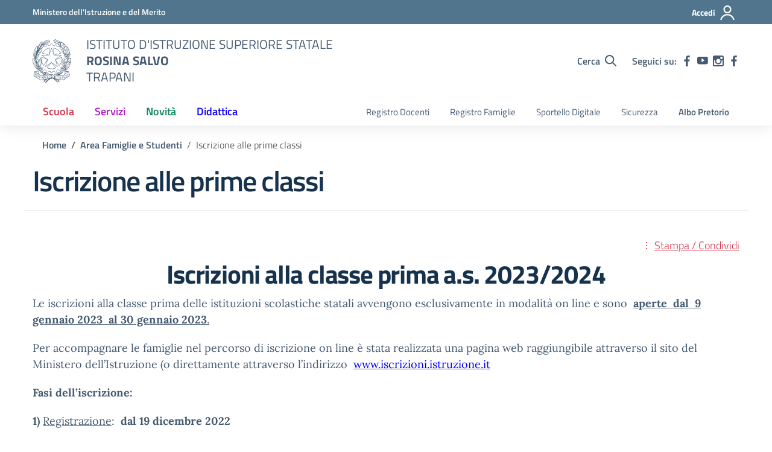

--- FILE ---
content_type: application/javascript
request_url: https://www.rosinasalvo.edu.it/wp-content/plugins/attachment-file-icons/jquery.multifile.js?ver=6.4.2
body_size: 5813
content:
/*
 ### jQuery Multiple File Upload Plugin v1.46 - 2009-05-12 ###
 * Home: http://www.fyneworks.com/jquery/multiple-file-upload/
 * Code: http://code.google.com/p/jquery-multifile-plugin/
 *
 * Dual licensed under the MIT and GPL licenses:
 *   http://www.opensource.org/licenses/mit-license.php
 *   http://www.gnu.org/licenses/gpl.html
 ###
*/

/*# AVOID COLLISIONS #*/
;if(window.jQuery) (function($){
/*# AVOID COLLISIONS #*/
 
	// plugin initialization
	$.fn.MultiFile = function(options){
		if(this.length==0) return this; // quick fail
		
		// Handle API methods
		if(typeof arguments[0]=='string'){
			// Perform API methods on individual elements
			if(this.length>1){
				var args = arguments;
				return this.each(function(){
					$.fn.MultiFile.apply($(this), args);
    });
			};
			// Invoke API method handler
			$.fn.MultiFile[arguments[0]].apply(this, $.makeArray(arguments).slice(1) || []);
			// Quick exit...
			return this;
		};
		
		// Initialize options for this call
		var options = $.extend(
			{}/* new object */,
			$.fn.MultiFile.options/* default options */,
			options || {} /* just-in-time options */
		);
		
		// Empty Element Fix!!!
		// this code will automatically intercept native form submissions
		// and disable empty file elements
		$('form')
		.not('MultiFile-intercepted')
		.addClass('MultiFile-intercepted')
		.submit($.fn.MultiFile.disableEmpty);
		
		//### http://plugins.jquery.com/node/1363
		// utility method to integrate this plugin with others...
		if($.fn.MultiFile.options.autoIntercept){
			$.fn.MultiFile.intercept( $.fn.MultiFile.options.autoIntercept /* array of methods to intercept */ );
			$.fn.MultiFile.options.autoIntercept = null; /* only run this once */
		};
		
		// loop through each matched element
		this
		 .not('.MultiFile-applied')
			.addClass('MultiFile-applied')
		.each(function(){
			//#####################################################################
			// MAIN PLUGIN FUNCTIONALITY - START
			//#####################################################################
			
       // BUG 1251 FIX: http://plugins.jquery.com/project/comments/add/1251
       // variable group_count would repeat itself on multiple calls to the plugin.
       // this would cause a conflict with multiple elements
       // changes scope of variable to global so id will be unique over n calls
       window.MultiFile = (window.MultiFile || 0) + 1;
       var group_count = window.MultiFile;
       
       // Copy parent attributes - Thanks to Jonas Wagner
       // we will use this one to create new input elements
       var MultiFile = {e:this, E:$(this), clone:$(this).clone()};
       
       //===
       
       //# USE CONFIGURATION
       if(typeof options=='number') options = {max:options};
       var o = $.extend({},
        $.fn.MultiFile.options,
        options || {},
   					($.metadata? MultiFile.E.metadata(): ($.meta?MultiFile.E.data():null)) || {}, /* metadata options */
								{} /* internals */
       );
       // limit number of files that can be selected?
       if(!(o.max>0) /*IsNull(MultiFile.max)*/){
        o.max = MultiFile.E.attr('maxlength');
        if(!(o.max>0) /*IsNull(MultiFile.max)*/){
         o.max = (String(MultiFile.e.className.match(/\b(max|limit)\-([0-9]+)\b/gi) || ['']).match(/[0-9]+/gi) || [''])[0];
         if(!(o.max>0)) o.max = -1;
         else           o.max = String(o.max).match(/[0-9]+/gi)[0];
        }
       };
       o.max = new Number(o.max);
       // limit extensions?
       o.accept = o.accept || MultiFile.E.attr('accept') || '';
       if(!o.accept){
        o.accept = (MultiFile.e.className.match(/\b(accept\-[\w\|]+)\b/gi)) || '';
        o.accept = new String(o.accept).replace(/^(accept|ext)\-/i,'');
       };
       
       //===
       
       // APPLY CONFIGURATION
							$.extend(MultiFile, o || {});
       MultiFile.STRING = $.extend({},$.fn.MultiFile.options.STRING,MultiFile.STRING);
       
       //===
       
       //#########################################
       // PRIVATE PROPERTIES/METHODS
       $.extend(MultiFile, {
        n: 0, // How many elements are currently selected?
        slaves: [], files: [],
        instanceKey: MultiFile.e.id || 'MultiFile'+String(group_count), // Instance Key?
        generateID: function(z){ return MultiFile.instanceKey + (z>0 ?'_F'+String(z):''); },
        trigger: function(event, element){
         var handler = MultiFile[event], value = $(element).attr('value');
         if(handler){
          var returnValue = handler(element, value, MultiFile);
          if( returnValue!=null ) return returnValue;
         }
         return true;
        }
       });
       
       //===
       
       // Setup dynamic regular expression for extension validation
       // - thanks to John-Paul Bader: http://smyck.de/2006/08/11/javascript-dynamic-regular-expresions/
       if(String(MultiFile.accept).length>1){
								MultiFile.accept = MultiFile.accept.replace(/\W+/g,'|').replace(/^\W|\W$/g,'');
        MultiFile.rxAccept = new RegExp('\\.('+(MultiFile.accept?MultiFile.accept:'')+')$','gi');
       };
       
       //===
       
       // Create wrapper to hold our file list
       MultiFile.wrapID = MultiFile.instanceKey+'_wrap'; // Wrapper ID?
       MultiFile.E.wrap('<div class="MultiFile-wrap" id="'+MultiFile.wrapID+'"></div>');
       MultiFile.wrapper = $('#'+MultiFile.wrapID+'');
       
       //===
       
       // MultiFile MUST have a name - default: file1[], file2[], file3[]
       MultiFile.e.name = MultiFile.e.name || 'file'+ group_count +'[]';
       
       //===
       
							if(!MultiFile.list){
								// Create a wrapper for the list
								// * OPERA BUG: NO_MODIFICATION_ALLOWED_ERR ('list' is a read-only property)
								// this change allows us to keep the files in the order they were selected
								MultiFile.wrapper.append( '<div class="MultiFile-list" id="'+MultiFile.wrapID+'_list"></div>' );
								MultiFile.list = $('#'+MultiFile.wrapID+'_list');
							};
       MultiFile.list = $(MultiFile.list);
							
       //===
       
       // Bind a new element
       MultiFile.addSlave = function( slave, slave_count ){
								//if(window.console) console.log('MultiFile.addSlave',slave_count);
								
        // Keep track of how many elements have been displayed
        MultiFile.n++;
        // Add reference to master element
        slave.MultiFile = MultiFile;
								
								// BUG FIX: http://plugins.jquery.com/node/1495
								// Clear identifying properties from clones
								if(slave_count>0) slave.id = slave.name = '';
								
        // Define element's ID and name (upload components need this!)
        //slave.id = slave.id || MultiFile.generateID(slave_count);
								if(slave_count>0) slave.id = MultiFile.generateID(slave_count);
								//FIX for: http://code.google.com/p/jquery-multifile-plugin/issues/detail?id=23
        
        // 2008-Apr-29: New customizable naming convention (see url below)
        // http://groups.google.com/group/jquery-dev/browse_frm/thread/765c73e41b34f924#
        slave.name = String(MultiFile.namePattern
         /*master name*/.replace(/\$name/gi,$(MultiFile.clone).attr('name'))
         /*master id  */.replace(/\$id/gi,  $(MultiFile.clone).attr('id'))
         /*group count*/.replace(/\$g/gi,   group_count)//(group_count>0?group_count:''))
         /*slave count*/.replace(/\$i/gi,   slave_count)//(slave_count>0?slave_count:''))
        );
        
        // If we've reached maximum number, disable input slave
        if( (MultiFile.max > 0) && ((MultiFile.n-1) > (MultiFile.max)) )//{ // MultiFile.n Starts at 1, so subtract 1 to find true count
         slave.disabled = true;
        //};
        
        // Remember most recent slave
        MultiFile.current = MultiFile.slaves[slave_count] = slave;
        
								// We'll use jQuery from now on
								slave = $(slave);
        
        // Clear value
        slave.val('').attr('value','')[0].value = '';
        
								// Stop plugin initializing on slaves
								slave.addClass('MultiFile-applied');
								
        // Triggered when a file is selected
        slave.change(function(){
          //if(window.console) console.log('MultiFile.slave.change',slave_count);
 								 
          // Lose focus to stop IE7 firing onchange again
          $(this).blur();
          
          //# Trigger Event! onFileSelect
          if(!MultiFile.trigger('onFileSelect', this, MultiFile)) return false;
          //# End Event!
          
          //# Retrive value of selected file from element
          var ERROR = '', v = String(this.value || ''/*.attr('value)*/);
          
          // check extension
          if(MultiFile.accept && v && !v.match(MultiFile.rxAccept))//{
            ERROR = MultiFile.STRING.denied.replace('$ext', String(v.match(/\.\w{1,4}$/gi)));
           //}
          //};
          
          // Disallow duplicates
										for(var f in MultiFile.slaves)//{
           if(MultiFile.slaves[f] && MultiFile.slaves[f]!=this)//{
  										//console.log(MultiFile.slaves[f],MultiFile.slaves[f].value);
            if(MultiFile.slaves[f].value==v)//{
             ERROR = MultiFile.STRING.duplicate.replace('$file', v.match(/[^\/\\]+$/gi));
            //};
           //};
          //};
          
          // Create a new file input element
          var newEle = $(MultiFile.clone).clone();// Copy parent attributes - Thanks to Jonas Wagner
          //# Let's remember which input we've generated so
          // we can disable the empty ones before submission
          // See: http://plugins.jquery.com/node/1495
          newEle.addClass('MultiFile');
          
          // Handle error
          if(ERROR!=''){
            // Handle error
            MultiFile.error(ERROR);
												
            // 2007-06-24: BUG FIX - Thanks to Adrian Wr�bel <adrian [dot] wrobel [at] gmail.com>
            // Ditch the trouble maker and add a fresh new element
            MultiFile.n--;
            MultiFile.addSlave(newEle[0], slave_count);
            slave.parent().prepend(newEle);
            slave.remove();
            return false;
          };
          
          // Hide this element (NB: display:none is evil!)
          $(this).css({ position:'absolute', top: '-3000px' });
          
          // Add new element to the form
          slave.after(newEle);
          
          // Update list
          MultiFile.addToList( this, slave_count );
          
          // Bind functionality
          MultiFile.addSlave( newEle[0], slave_count+1 );
          
          //# Trigger Event! afterFileSelect
          if(!MultiFile.trigger('afterFileSelect', this, MultiFile)) return false;
          //# End Event!
          
        }); // slave.change()
								
								// Save control to element
								$(slave).data('MultiFile', MultiFile);
								
       };// MultiFile.addSlave
       // Bind a new element
       
       
       
       // Add a new file to the list
       MultiFile.addToList = function( slave, slave_count ){
        //if(window.console) console.log('MultiFile.addToList',slave_count);
								
        //# Trigger Event! onFileAppend
        if(!MultiFile.trigger('onFileAppend', slave, MultiFile)) return false;
        //# End Event!
        
        // Create label elements
        var
         r = $('<div class="MultiFile-label"></div>'),
         v = String(slave.value || ''/*.attr('value)*/),
         a = $('<span class="MultiFile-title" title="'+MultiFile.STRING.selected.replace('$file', v)+'">'+MultiFile.STRING.file.replace('$file', v.match(/[^\/\\]+$/gi)[0])+'</span>'),
         b = $('<a class="MultiFile-remove" href="#'+MultiFile.wrapID+'">'+MultiFile.STRING.remove+'</a>');
        
        // Insert label
        MultiFile.list.append(
         r.append(b, ' ', a)
        );
        
        b
								.click(function(){
         
          //# Trigger Event! onFileRemove
          if(!MultiFile.trigger('onFileRemove', slave, MultiFile)) return false;
          //# End Event!
          
          MultiFile.n--;
          MultiFile.current.disabled = false;
          
          // Remove element, remove label, point to current
										MultiFile.slaves[slave_count] = null;
										$(slave).remove();
										$(this).parent().remove();
										
          // Show most current element again (move into view) and clear selection
          $(MultiFile.current).css({ position:'', top: '' });
										$(MultiFile.current).reset().val('').attr('value', '')[0].value = '';
          
          //# Trigger Event! afterFileRemove
          if(!MultiFile.trigger('afterFileRemove', slave, MultiFile)) return false;
          //# End Event!
										
          return false;
        });
        
        //# Trigger Event! afterFileAppend
        if(!MultiFile.trigger('afterFileAppend', slave, MultiFile)) return false;
        //# End Event!
        
       }; // MultiFile.addToList
       // Add element to selected files list
       
       
       
       // Bind functionality to the first element
       if(!MultiFile.MultiFile) MultiFile.addSlave(MultiFile.e, 0);
       
       // Increment control count
       //MultiFile.I++; // using window.MultiFile
       MultiFile.n++;
							
							// Save control to element
							MultiFile.E.data('MultiFile', MultiFile);
							

			//#####################################################################
			// MAIN PLUGIN FUNCTIONALITY - END
			//#####################################################################
		}); // each element
	};
	
	/*--------------------------------------------------------*/
	
	/*
		### Core functionality and API ###
	*/
	$.extend($.fn.MultiFile, {
  /**
   * This method removes all selected files
   *
   * Returns a jQuery collection of all affected elements.
   *
   * @name reset
   * @type jQuery
   * @cat Plugins/MultiFile
   * @author Diego A. (http://www.fyneworks.com/)
   *
   * @example $.fn.MultiFile.reset();
   */
  reset: function(){
			var settings = $(this).data('MultiFile');
			//if(settings) settings.wrapper.find('a.MultiFile-remove').click();
			if(settings) settings.list.find('a.MultiFile-remove').click();
   return $(this);
  },
  
  
  /**
   * This utility makes it easy to disable all 'empty' file elements in the document before submitting a form.
   * It marks the affected elements so they can be easily re-enabled after the form submission or validation.
   *
   * Returns a jQuery collection of all affected elements.
   *
   * @name disableEmpty
   * @type jQuery
   * @cat Plugins/MultiFile
   * @author Diego A. (http://www.fyneworks.com/)
   *
   * @example $.fn.MultiFile.disableEmpty();
   * @param String class (optional) A string specifying a class to be applied to all affected elements - Default: 'mfD'.
   */
  disableEmpty: function(klass){ klass = (typeof(klass)=='string'?klass:'')||'mfD';
   var o = [];
   $('input:file.MultiFile').each(function(){ if($(this).val()=='') o[o.length] = this; });
   return $(o).each(function(){ this.disabled = true }).addClass(klass);
  },
  
  
		/**
			* This method re-enables 'empty' file elements that were disabled (and marked) with the $.fn.MultiFile.disableEmpty method.
			*
			* Returns a jQuery collection of all affected elements.
			*
			* @name reEnableEmpty
			* @type jQuery
			* @cat Plugins/MultiFile
			* @author Diego A. (http://www.fyneworks.com/)
			*
			* @example $.fn.MultiFile.reEnableEmpty();
			* @param String klass (optional) A string specifying the class that was used to mark affected elements - Default: 'mfD'.
			*/
  reEnableEmpty: function(klass){ klass = (typeof(klass)=='string'?klass:'')||'mfD';
   return $('input:file.'+klass).removeClass(klass).each(function(){ this.disabled = false });
  },
  
  
		/**
			* This method will intercept other jQuery plugins and disable empty file input elements prior to form submission
			*
	
			* @name intercept
			* @cat Plugins/MultiFile
			* @author Diego A. (http://www.fyneworks.com/)
			*
			* @example $.fn.MultiFile.intercept();
			* @param Array methods (optional) Array of method names to be intercepted
			*/
  intercepted: {},
  intercept: function(methods, context, args){
   var method, value; args = args || [];
   if(args.constructor.toString().indexOf("Array")<0) args = [ args ];
   if(typeof(methods)=='function'){
    $.fn.MultiFile.disableEmpty();
    value = methods.apply(context || window, args);
				//SEE-http://code.google.com/p/jquery-multifile-plugin/issues/detail?id=27
				setTimeout(function(){ $.fn.MultiFile.reEnableEmpty() },1000);
    return value;
   };
   if(methods.constructor.toString().indexOf("Array")<0) methods = [methods];
   for(var i=0;i<methods.length;i++){
    method = methods[i]+''; // make sure that we have a STRING
    if(method) (function(method){ // make sure that method is ISOLATED for the interception
     $.fn.MultiFile.intercepted[method] = $.fn[method] || function(){};
     $.fn[method] = function(){
      $.fn.MultiFile.disableEmpty();
      value = $.fn.MultiFile.intercepted[method].apply(this, arguments);
						//SEE-http://code.google.com/p/jquery-multifile-plugin/issues/detail?id=27
      setTimeout(function(){ $.fn.MultiFile.reEnableEmpty() },1000);
      return value;
     }; // interception
    })(method); // MAKE SURE THAT method IS ISOLATED for the interception
   };// for each method
  }
 });
	
	/*--------------------------------------------------------*/
	
	/*
		### Default Settings ###
		eg.: You can override default control like this:
		$.fn.MultiFile.options.accept = 'gif|jpg';
	*/
	$.fn.MultiFile.options = { //$.extend($.fn.MultiFile, { options: {
		accept: '', // accepted file extensions
		max: -1,    // maximum number of selectable files
		
		// name to use for newly created elements
		namePattern: '$name', // same name by default (which creates an array)
		
		// STRING: collection lets you show messages in different languages
		STRING: {
			remove:'x',
			denied:'You cannot select a $ext file.\nTry again...',
			file:'$file',
			selected:'File selected: $file',
			duplicate:'This file has already been selected:\n$file'
		},
		
		// name of methods that should be automcatically intercepted so the plugin can disable
		// extra file elements that are empty before execution and automatically re-enable them afterwards
  autoIntercept: [ 'submit', 'ajaxSubmit', 'ajaxForm', 'validate' /* array of methods to intercept */ ],
		
		// error handling function
		error: function(s){
			/*
			ERROR! blockUI is not currently working in IE
			if($.blockUI){
				$.blockUI({
					message: s.replace(/\n/gi,'<br/>'),
					css: { 
						border:'none', padding:'15px', size:'12.0pt',
						backgroundColor:'#900', color:'#fff',
						opacity:'.8','-webkit-border-radius': '10px','-moz-border-radius': '10px'
					}
				});
				window.setTimeout($.unblockUI, 2000);
			}
			else//{// save a byte!
			*/
			 alert(s);
			//}// save a byte!
		}
 }; //} });
	
	/*--------------------------------------------------------*/
	
	/*
		### Additional Methods ###
		Required functionality outside the plugin's scope
	*/
	
	// Native input reset method - because this alone doesn't always work: $(element).val('').attr('value', '')[0].value = '';
	$.fn.reset = function(){ return this.each(function(){ try{ this.reset(); }catch(e){} }); };
	
	/*--------------------------------------------------------*/
	
	/*
		### Default implementation ###
		The plugin will attach itself to file inputs
		with the class 'multi' when the page loads
	*/
	$(function(){
  //$("input:file.multi").MultiFile();
  $("input[type=file].multi").MultiFile();
 });
	
	
	
/*# AVOID COLLISIONS #*/
})(jQuery);
/*# AVOID COLLISIONS #*/
